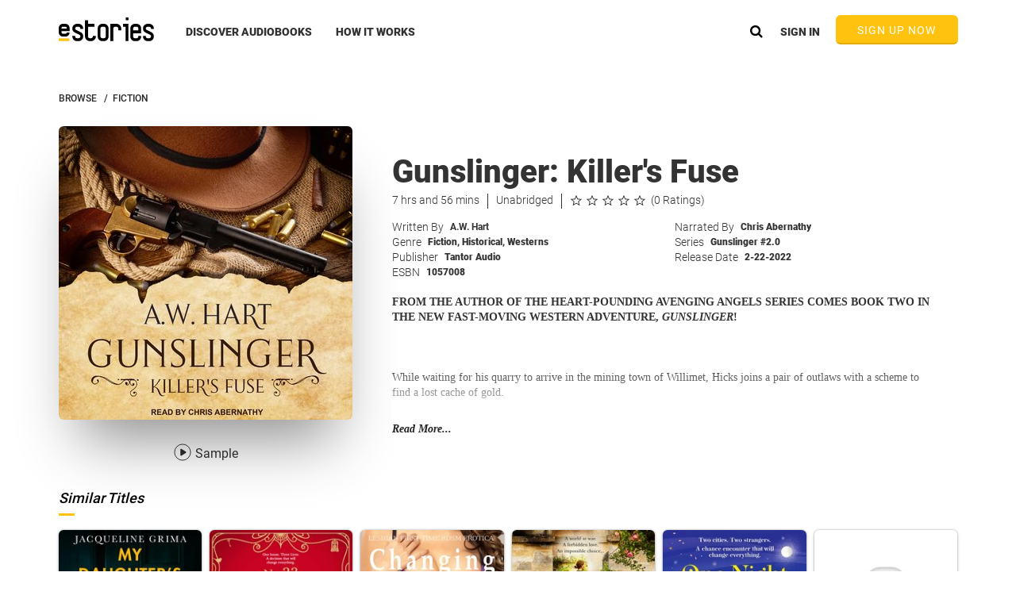

--- FILE ---
content_type: text/html
request_url: https://www.estories.com/search/autocomplete.tmpl.html
body_size: 839
content:
<div id="autocomplete" ng-if="autocompleteCtrl.searchOn" ng-class="autocompleteCtrl.shouldHideResults() && 'inactive'">
    <div class="blackOpacityOverlay search" ng-click="autocompleteCtrl.hideSearchbar();"></div>
    <div class="searchBarFixedWrapper fullWidth">
        <div class="searchBarWrapper">
            <form class="searchForm" ng-submit="autocompleteCtrl.seeSearchResults(textToFind)">
                <div class="searchIconWhite animatedMaximize" ng-click="autocompleteCtrl.seeSearchResults(textToFind)"></div>
                <div class="searchFormWrapper">
                    <input id="searchInput" class="animatedQuickLinks" placeholder="Search for Audiobook Title, Author, Narrator or Publisher"
                           ng-model="textToFind" ng-change="autocompleteCtrl.autocompleteStore(textToFind)"
                           focus-if="autocompleteCtrl.searchOn"/>
                </div>

            </form>
            <div class="closeIconWhite pointer animatedMaximize" ng-click="autocompleteCtrl.hideSearchbar();"></div>

            <div id="autocompleteSearchWrapper">

                <section class="autocompleteAudiobooks autocompleteGridSection"
                         ng-show="autocompleteCtrl.autocompleteResults.audiobookCount">
                    <div class="autocompleteSectionTitle">TITLE</div>
                    <div class="autocompleteTitleUnderline"></div>
                    <div class="autocompleteAudiobookTileWrapper">
                        <a class="autocompleteAudiobookTile" ng-href="{{audiobook | linkToAudiobook }}"
                           ng-repeat="audiobook in autocompleteCtrl.autocompleteResults.audiobookList"
                           ng-click="autocompleteCtrl.tagSearchSelectTitleLlEvent(audiobook);
                           autocompleteCtrl.hideSearchbar()"
                           title="{{audiobook.title}}">
                            <div class="autocompleteAudiobookTileCover"
                                 preload-image="{{audiobook.coverUrl | imageByWidth:200}}"></div>
                        </a>
                    </div>
                    <div class="clear"></div>
                </section>
                <div class="autoCompleteTextualColumnsWrapper">
                    <section class="autocompleteAuthors autocompleteTextualColumn" ng-show="autocompleteCtrl.autocompleteResults.authorCount">
                        <div class="autocompleteSectionTitle">AUTHOR</div>
                        <div class="autocompleteTitleUnderline"></div>

                        <ul ng-show="autocompleteCtrl.autocompleteResults.authorCount">
                            <li ng-repeat="author in autocompleteCtrl.autocompleteResults.authorList">
                                <a ng-href="{{author | linkToAuthor }}"
                                   ng-click="autocompleteCtrl.tagSearchSelectAuthorLlEvent(author);
                                   autocompleteCtrl.hideSearchbar()"
                                   ng-bind-html="author.name | boldMatches:textToFind | htmlReady"></a>
                            </li>
                        </ul>
                    </section>
                    <section class="autocompleteNarrators autocompleteTextualColumn" ng-show="autocompleteCtrl.autocompleteResults.narratorCount">
                        <div class="autocompleteSectionTitle">NARRATOR</div>
                        <div class="autocompleteTitleUnderline"></div>
                        <ul ng-show="autocompleteCtrl.autocompleteResults.narratorCount">
                            <li ng-repeat="narrator in autocompleteCtrl.autocompleteResults.narratorList">
                                <a ng-href="{{narrator | linkToNarrator }}"
                                   ng-click="autocompleteCtrl.tagSearchSelectNarratorLlEvent(narrator);
                                   autocompleteCtrl.hideSearchbar()"
                                   ng-bind-html="narrator.name | boldMatches:textToFind | htmlReady"></a>
                            </li>
                        </ul>
                    </section>
                    <section class="autocompletePublishers autocompleteTextualColumn" ng-show="autocompleteCtrl.autocompleteResults.publisherCount">
                        <div class="autocompleteSectionTitle">PUBLISHER</div>
                        <div class="autocompleteTitleUnderline"></div>
                        <ul ng-show="autocompleteCtrl.autocompleteResults.publisherCount">
                            <li ng-repeat="publisher in autocompleteCtrl.autocompleteResults.publisherList">
                                <a ng-href="{{publisher | linkToPublisher }}"
                                   ng-click="autocompleteCtrl.tagSearchSelectPublisherLlEvent(publisher);
                                   autocompleteCtrl.hideSearchbar()"
                                   ng-bind-html="publisher.name | boldMatches:textToFind | htmlReady"></a>
                            </li>
                        </ul>
                    </section>
                    <div class="clear"></div>
                </div>
            </div>
        </div>
    </div>
</div>


--- FILE ---
content_type: text/html
request_url: https://www.estories.com/home/gdprBanner.tmpl.html
body_size: 447
content:
<div id="gdprBanner" ng-show="privacyCenterCtrl.showPrivacyBanner()">
    <div class="containerFluid">
        <div class="standardCarouselWrapper">
            <div class="pdprColumn">
                The General Data Protection Regulation, (“GDPR”) is in effect as of May 25, 2018. eMusic is commited to
                data protections and has worked diligently to address the GDPR for our users.
                <a href="/privacyCenter" class="underline bold pointer">Click here to view Your
                    Privacy Center</a> to learn more.
                <div class="borderRight">
                </div>
            </div>
            <div class="mobileOnly bannerDivider"></div>
            <div class="pdprColumn">
                We use cookies on this website to assist with navigation and promo. and marketing efforts, and for
                analysis of your use of our products and services. By using the site our agree to our use of cookies.
                <a href="/privacy" class="underline bold pointer">View our Cookie Policy.</a>
            </div>
        </div>
    </div>
    <div class="xOut" ng-click="privacyCenterCtrl.closePrivacyBanner()" role="button" tabindex="0"></div>
</div>

--- FILE ---
content_type: text/html
request_url: https://www.estories.com/player/player.tmpl.html
body_size: 1914
content:
<div class="playerUnshrinkButtonWrapper" ng-show="!playerModel.playerShrunken">
    <div class="playerUnshrinkButton"
         ng-click="playerModel.toggleShrinkPlayer();"></div>
</div>
<div id="player" ng-show="playerModel.currentPlayingLibraryAudiobook != null && playerModel.playerShrunken">
    <div class="innerPlayer standardCarouselWrapper">
        <div class="playerLeftSide">
            <div class="hangingBookmark pointer" ng-if="!playerModel.isSample()"
                 ng-click="playerCtrl.openBookmarksModal();">
                <div class="hangingBookmarkCounter">
                    {{playerCtrl.getTotalBookmarkCount();}}
                </div>
            </div>
            <a ng-href="{{ playerModel.currentPlayingLibraryAudiobook.audiobook | linkToAudiobook }}">
                <div class="playerCover"
                     preload-image="{{playerModel.currentPlayingLibraryAudiobook.audiobook.coverUrl | imageByWidth:100}}"></div>
            </a>
            <div class="playerControlsWrapper">
                <div class="playerControlWrapper playerPreviousControl"
                     ng-mouseover="playerCtrl.handleSwitchControlMouseOver(false)"
                     ng-mouseleave="playerCtrl.handleClearSwitchControlTimeout(false)">
                    <div class="switchControlTypeWrapper"
                         ng-show="playerCtrl.showSwitchControl(false)"
                         ng-click="playerCtrl.handleClearSwitchControlTimeout(false)">
                        <div class="switchControl switchPreviousControlChapter" ng-if="!playerModel.isSample()"
                             ng-click="playerModel.setSeekJumpType('CH')">CH
                        </div>
                        <div class="switchControl switchPreviousControl90"
                             ng-click="playerModel.setSeekJumpType(90)">90
                        </div>
                        <div class="switchControl switchPreviousControl60"
                             ng-click="playerModel.setSeekJumpType(60)">60
                        </div>
                        <div class="switchControl switchPreviousControl30"
                             ng-click="playerModel.setSeekJumpType(30)">30
                        </div>
                    </div>
                    <div class="playerControl subPlayerControl"
                         ng-class="{playerPreviousControl30: playerModel.seekJumpTime == 30,
                                    playerPreviousControl60: playerModel.seekJumpTime == 60,
                                    playerPreviousControl90: playerModel.seekJumpTime == 90,
                                    playerPreviousControlChapter: playerModel.seekJumpTime == 'CH'}"
                         ng-click="playerCtrl.handleClearSwitchControlTimeout(false); playerModel.seekJump();"></div>
                </div>
                <div class="playerControlWrapper playerControl playControl" ng-show="!playerModel.isPlaying"
                     ng-click="playerModel.resumePlaying();"></div>
                <div class="playerControlWrapper playerControl pauseControl" ng-show="playerModel.isPlaying"
                     ng-click="playerModel.pausePlaying();"></div>
                <div class="playerControlWrapper playerNextControl"
                     ng-mouseover="playerCtrl.handleSwitchControlMouseOver(true)"
                     ng-mouseleave="playerCtrl.handleClearSwitchControlTimeout(true)">
                    <div class="switchControlTypeWrapper"
                         ng-show="playerCtrl.showSwitchControl(true)"
                         ng-click="playerCtrl.handleClearSwitchControlTimeout(true)">
                        <div class="switchControl switchNextControlChapter" ng-if="!playerModel.isSample()"
                             ng-click="playerModel.setSeekJumpType('CH')">CH
                        </div>
                        <div class="switchControl switchNextControl90"
                             ng-click="playerModel.setSeekJumpType(90)">90
                        </div>
                        <div class="switchControl switchNextControl60"
                             ng-click="playerModel.setSeekJumpType(60)">60
                        </div>
                        <div class="switchControl switchNextControl30"
                             ng-click="playerModel.setSeekJumpType(30)">30
                        </div>
                    </div>
                    <div class="playerControl subPlayerControl"
                         ng-class="{playerNextControl30: playerModel.seekJumpTime == 30,
                                    playerNextControl60: playerModel.seekJumpTime == 60,
                                    playerNextControl90: playerModel.seekJumpTime == 90,
                                    playerNextControlChapter: playerModel.seekJumpTime == 'CH'}"
                         ng-click="playerCtrl.handleClearSwitchControlTimeout(true); playerModel.seekJump(true)"></div>
                </div>
                <div class="clear"></div>
            </div>
            <div class="clear"></div>
        </div>
        <div class="playerRightSide">
            <div class="playerChapterButtonWrapper">
                <div class="playerChapterListWrapper"
                     ng-class="{ chapterWithParts: playerModel.doesAudiobookHaveParts(playerModel.currentPlayingLibraryAudiobook.audiobook)}"
                     ng-show="playerCtrl.showPlayerChapterList"
                     ng-mouseleave="playerCtrl.showPlayerChapterList = false">
                    <div class="playerChapter"
                         ng-repeat="chapterObj in playerModel.currentPlayingLibraryAudiobook.audiobook.chapterList"
                         ng-class="{active: playerModel.currentPlayingLibraryAudiobook.progress.chapter.id == chapterObj.id}"
                         ng-click="playerModel.skipToTrack(chapterObj); playerCtrl.showPlayerChapterList = false;">
                        <span ng-if="playerModel.doesAudiobookHaveParts(playerModel.currentPlayingLibraryAudiobook.audiobook)">Part {{chapterObj.partNumber}} </span>
                        Chapter {{chapterObj.chapterNumber}}
                    </div>
                </div>
                <div class="playerChapterButton" ng-click="playerCtrl.showPlayerChapterList = true"></div>
            </div>
            <div class="playerMetadataWrapper">
                <div class="playerMetadataTop">
                    <div class="playerAudiobookTitle dotted">
                        <span ng-if="playerModel.currentPlayingLibraryAudiobook != null"
                              class="bold">{{playerModel.currentPlayingLibraryAudiobook.audiobook.title}}
                        </span>
                        <span ng-if="playerModel.currentPlayingLibraryAudiobook !=null">
                            / By {{playerModel.currentPlayingLibraryAudiobook.audiobook.authorList[0].name}}
                        </span>
                    </div>
                    <div class="playerTotalTimeLeft dotted"
                         ng-show="!playerModel.isSample()">
                        {{playerModel.getAudiobookRemainingTime(playerModel.currentPlayingLibraryAudiobook).hours}}
                        hours
                        {{playerModel.getAudiobookRemainingTime(playerModel.currentPlayingLibraryAudiobook).minutes}}
                        mins
                        {{playerModel.getAudiobookRemainingTime(playerModel.currentPlayingLibraryAudiobook).seconds}}
                        secs
                        left
                    </div>
                    <div class="clear"></div>
                </div>
                <div class="playerSliderWrapper">
                    <rzslider rz-slider-model="playerModel.audiobookSlider.value"
                              rz-slider-options="playerModel.audiobookSlider.options"
                              rz-slider-high="playerModel.audiobookSlider.maxValue"></rzslider>
                    <div class="progressBookmark"
                         ng-repeat="bookmarkObj in playerModel.currentPlayingLibraryAudiobook.bookmarkList"
                         ng-if="bookmarkObj.chapter.id == playerModel.currentPlayingLibraryAudiobook.progress.chapter.id"
                         ng-style="playerCtrl.getBookmarkPositionOnSlider(bookmarkObj);">

                        <aside class="bookmarkPanelWrapper">
                            <div class="bookmarkPanel">
                                <div class="bookmarkMicroFlag"></div>
                                <div class="bookmarkPanelHeader">Chapter {{bookmarkObj.chapter.chapterNumber}}
                                    - {{playerCtrl.getShortTime(bookmarkObj.position)}}
                                </div>
                                <div class="bookmarkPanelEdit"
                                     ng-click="playerCtrl.openBookmarkOverlay(bookmarkObj);">
                                    EDIT
                                </div>
                            </div>
                        </aside>
                    </div>
                </div>
                <div class="playerMetadataBottom">
                    <div class="playerChapterCurrentTime">{{playerModel.currentPlayingLibraryAudiobook.currentTime}}
                    </div>
                    <div class="playerCurrentChapter">
                        <span ng-show="!playerModel.isSample()">
                                <span ng-show="!playerModel.doesAudiobookHaveParts(playerModel.currentPlayingLibraryAudiobook.audiobook)">
                                    Chapter {{playerModel.currentPlayingLibraryAudiobook.progress.chapter.chapterNumber}}
                                    of {{playerModel.getChapterCount()}}
                                </span>
                                <span ng-show="playerModel.doesAudiobookHaveParts(playerModel.currentPlayingLibraryAudiobook.audiobook)">
                                    Part {{playerModel.currentPlayingLibraryAudiobook.progress.chapter.partNumber}}:
                                    Chapter {{playerModel.currentPlayingLibraryAudiobook.progress.chapter.chapterNumber}}
                                    of {{playerModel.getNumberOfChaptersInPart(playerModel.currentPlayingLibraryAudiobook.progress.chapter)}}
                                </span>
                            </span>
                    </div>
                    <div class=" playerChapterTimeFromEnd">{{playerModel.getChapterDuration()}}
                    </div>
                    <div class="clear"></div>
                </div>
                <div class="clear"></div>
            </div>
            <div class="playerAddBookmarkWrapper" ng-if="!playerModel.isSample()">
                <div class="playerAddBookmarkOverlay" ng-show="playerCtrl.showPlayerAddBookmarkOverlay">
                    <form>
                        <div class="playerAddBookmarkChapterTitle">Chapter {{playerCtrl.bookmark.chapter.chapterNumber}}
                            - {{playerCtrl.getShortTime(playerCtrl.bookmark.position)}}
                        </div>
                        <div class="playerBookmarkIcon"></div>
                        <div class="clear"></div>
                        <div class="playerAddBookmarkNotation">NOTATION</div>
                        <div class="playerAddBookmarkUnderline"></div>

                        <label class="playerAddYourVoiceHereButton"
                               for="playerBookmarkContent"
                               ng-click="playerCtrl.showBookmarkContent = true"
                               ng-show="!playerCtrl.showBookmarkContent">
                            Add note
                        </label>
                        <textarea id="playerBookmarkContent" maxlength="600"
                                  ng-model="playerCtrl.bookmarkNote"
                                  ng-show="playerCtrl.showBookmarkContent"></textarea>
                        <div class="playerAddBookmarkButtons">
                            <div ng-if="!playerCtrl.editBookmarkMode"
                                 class="playerAddBookmarkButton playerAddBookmarkSaveButton"
                                 ng-click="playerCtrl.saveBookmark();">
                                SAVE
                            </div>
                            <div ng-if="playerCtrl.editBookmarkMode"
                                 class="playerAddBookmarkButton playerAddBookmarkSaveButton"
                                 ng-click="playerCtrl.updateBookmark();">
                                SAVE
                            </div>
                            <div class="playerAddBookmarkButton playerAddBookmarkDiscardButton"
                                 ng-click="playerCtrl.discardBookmark();">
                                DISCARD
                            </div>
                        </div>
                    </form>
                </div>
                <div class="playerCreateBookmarkButton" ng-click="playerCtrl.openBookmarkOverlay();"></div>
            </div>
            <div class="playerVolumeWrapper" ng-mouseover="playerCtrl.setVolumeOnSlider();">
                <div class="playerVolumeOverlay">
                    <div class="playerVolumeTopIcon playerHighVolumeIcon"></div>
                    <div class="playerVolumeSliderWrapper">
                        <rzslider rz-slider-model="playerModel.volumeSlider.value"
                                  rz-slider-options="playerModel.volumeSlider.options"></rzslider>
                    </div>
                    <div class="playerVolumeBottomIcon playerMuteVolumeIcon"
                         ng-click="playerModel.mutePlayer();"></div>
                </div>
                <div class="playerMainVolumeButton"></div>
            </div>
            <div class="playerShrinkButtonWrapper">
                <div class="playerShrinkButton" ng-class="{'shrunkenPlayerToggleButton' : playerModel.playerShrunken }"
                     ng-click="playerModel.toggleShrinkPlayer();"></div>
            </div>
        </div>
        <div class="clear"></div>
    </div>
    <div class="clear"></div>

</div>

--- FILE ---
content_type: text/html
request_url: https://www.estories.com/navbars/discoverMenu.tmpl.html
body_size: 579
content:
<div class="discoverMenu">
    <div class="containerFluid">
        <div class="genericResponsiveWrapper">
            <div class="discoverColumnWrapper">
                <div class="discoverColumn">
                    <div class="discoverHeader">QUICK LINKS</div>
                    <div class="yellowUnderline discoverMenuLine"></div>
                    <ul class="quickLinksList" ng-repeat="linkObj in catalogModel.discoverQuickLinks">
                        <li>
                            <a ng-attr-title="{{linkObj.name}}" ng-href="{{linkObj.url}}"
                               ng-click="navbarCtrl.linkClicked = true">
                                <div class="discoverLink">{{linkObj.name}}</div>
                            </a>
                        </li>
                    </ul>
                </div>
                <div class="discoverColumn">
                    <div class="discoverHeader">POPULAR GENRES</div>
                    <div class="yellowUnderline discoverMenuLine"></div>
                    <ul ng-if="catalogModel.discoverGenresList" class="mostPopularGenreList">
                        <li ng-repeat="genre in catalogModel.discoverGenresList">
                            <a ng-attr-title="{{genre.name}}" ng-href="{{genre.url}}"
                               ng-click="navbarCtrl.linkClicked = true">
                                <div class="discoverLink">{{genre.name}}</div>
                            </a>
                        </li>
                    </ul>
                </div>
                <div class="discoverColumn" style="padding: 0; width: 100%;" ng-if="!catalogModel.dailyDeal.audiobook">
                    <div class="discoverDailyDealWrapper mobileAppsImageWrapper">
                        <a href="/apps">
                            <div class="mobileAppsImage"></div>
                        </a>
                    </div>
                </div>
                <div class="discoverColumn" ng-if="catalogModel.dailyDeal.audiobook">
                    <div class="discoverHeader">DAILY DEAL</div>
                    <div class="yellowUnderline discoverMenuLine"></div>
                    <div class="discoverDailyDealWrapper">
                        <div class="discoverRibbon">
                            <div class="discoverRibbonCopy verticalCenterWithHeight"
                                 ng-bind-html="accountModel.getMyPrice(catalogModel.dailyDeal.audiobook, true, AccountModel.hasSubscription()) | htmlReady"></div>
                        </div>
                        <a ng-attr-title="{{catalogModel.dailyDeal.audiobook.title}}" class="fullWidth pointer"
                           ng-href="{{catalogModel.dailyDeal.audiobook | linkToAudiobook : true}}"
                           preload-image="{{catalogModel.dailyDeal.audiobook.coverUrl | imageByWidth:260}}">
                        </a>
                    </div>
                </div>
            </div>
        </div>
    </div>
</div>

--- FILE ---
content_type: text/html
request_url: https://www.estories.com/navbars/discoverMenuMobile.tmpl.html
body_size: 295
content:
    <div class="discoverColumn">
        <div class="discoverColumnHeaderWrapper">

            <div class="discoverHeader">QUICK LINKS</div>
            <div class="yellowUnderline discoverMenuLine"></div>

        </div>
        <ul class="quickLinksList" ng-if="catalogModel.discoverQuickLinks">
            <li ng-repeat="linkObj in catalogModel.discoverQuickLinks">
                <a ng-attr-title="{{linkObj.name}}" ng-href="{{linkObj.url}}">
                    <div class="discoverLink">{{linkObj.name}}</div>
                </a>
            </li>
            <li ng-if="catalogModel.dailyDeal.audiobook">
                <a title="Daily Deal" ng-href="/dailydeal">
                    <div class="discoverLink">Daily Deal</div>
                </a>
            </li>
        </ul>
    </div>
    <div class="discoverColumn" style="clear: both; clear: both; top: 12px; position: relative;">
        <div class="discoverColumnHeaderWrapper">

            <div class="discoverHeader">MOST POPULAR GENRES</div>
            <div class="yellowUnderline discoverMenuLine"></div>

        </div>
        <ul ng-if="catalogModel.discoverGenresList" class="mostPopularGenreList">
            <li ng-repeat="genre in catalogModel.discoverGenresList">
                <a ng-attr-title="{{genre.name}}" ng-href="{{genre.url}}">
                    <div class="discoverLink">{{genre.name}}</div>
                </a>
            </li>
        </ul>
    </div>


--- FILE ---
content_type: text/html
request_url: https://www.estories.com/components/templates/carousels/12-grid-carousel/grid-12-carousel.tmpl.html
body_size: 659
content:
<div class="containerFluid desktopAndTabletOnly">
    <div class="standardCarouselWrapper">
        <ul class="carouselImages GRID12">
            <li class="gridCarouselPanel">
                <carousel-grid-item ng-repeat="book in carouselTwelveCtrl.pagination.getPanelData() track by $index"
                                    item="carouselTwelveCtrl.getAudiobookObj(book)"
                                    class="carouselImageWrap pointer">
                </carousel-grid-item>
            </li>
        </ul>
        <div class="rn-carousel-controls standardGridCarouselControlsWrapper"
             ng-if="carouselTwelveCtrl.currentState !== 'eStories.navbars.freemium' && carouselTwelveCtrl.pagination.getNumberOfPages() > 1">
            <span class="rn-carousel-control-prev standardGridCarouselPrevious standardGridCarouselControl"
                  ng-click="carouselTwelveCtrl.pagination.previousPage()">
            </span>
            <div class="pageDotsContainer">
                <div class="standardGridCarouselDots"
                     ng-repeat="dot in carouselTwelveCtrl.pagination.getNumberOfPagesArray() track by $index"
                     ng-class="{active: carouselTwelveCtrl.pagination.getCurrentPageIndex() === $index}"
                     ng-click="carouselTwelveCtrl.pagination.setPage($index)">
                </div>
            </div>
            <span class="rn-carousel-control-next standardGridCarouselNext standardGridCarouselControl"
                  ng-click="carouselTwelveCtrl.pagination.nextPage()">
            </span>
        </div>
    </div>
    <div class="seeAllUnderCarousel" ng-if="carouselTwelveCtrl.currentState == 'eStories.navbars.freemium'">
        <a ng-href="section/{{carouselTwelveCtrl.section.name | lowercase}}">
            <div class="freemiumSignUpButton" style="margin: 0 auto;" ng-click="freemiumCtrl.signUpOrConfirmTrial()">
                <div class="buttonText">SEE ALL
                    {{carouselTwelveCtrl.section.title.en == 'New York Times Bestsellers' ?
                    'NYT_BESTSELLERS' : carouselTwelveCtrl.section.title.en | uppercase}}
                </div>
            </div>
        </a>
    </div>
</div>
<div class="mobileOnly standardGridCarouselMobile">
    <div style="white-space: nowrap; overflow-y: hidden;">
        <carousel-grid-item ng-repeat="book in carouselTwelveCtrl.pagination.sectionItemList track by $index"
                            item="carouselTwelveCtrl.getAudiobookObj(book)"
                            class="carouselImageWrap pointer">
        </carousel-grid-item>
    </div>
</div>

--- FILE ---
content_type: text/css
request_url: https://www.estories.com/assets/css/freemium.css?v=24.6.2359.d645eee
body_size: 3037
content:
#freemium {
    font-family: Roboto, sans-serif;
    min-height: 1950px;
}

.seeAllPlansBtn.freemiumSignUpButton {
    background-color: #054760;
}

.seeAllPlansBtn.freemiumSignUpButton:hover {
    background-color: #07678b;
}

.seeAllPlansBtn.freemiumSignUpButton > .buttonText {
    color: white;
}

.activeTabTitle {
    color: black;
}

.bottomMostSection * li {
    line-height: 1.63;
    list-style-type: disc;
    list-style-position: inside;
}

.bottomSection {
    padding: 2% 0;
}

#freemium * .GRID, .carouselWrapper {
    padding-top: 0;
}


.under600 {
    display: none;
}

.topHalfContainer {
    position: absolute;
    top: 0;
    left: 0;
    right: 0;
    margin: 158px auto 0 auto;
    width: 90%;
    max-width: 1077px;
}

.uploadCtaIcon {
    background: url(../img/freemium/uploadIcon.png) no-repeat center;
    background-size: contain;
    width: 22px;
    height: 18px;
    display: inline-block;
}

.topLeftContainer {
    float: left;
    width: 50%;
    margin-top: 28px;
    color: white;
}

.bmLeftContainer {
    position: relative;
    z-index: 1;
}

.bmRightContainer {
    position: relative;
    max-width: 700px;
    width: 100%;
    float: right;
    margin: 0 50px 0 0;
    z-index: 2;
}

.rightColPara {
    float: right;
    width: 50%;
    margin-bottom: 29px;
}

.leftColPara {
    float: left;
    width: 50%;
}

.colParaHeader {
    font-size: 28px;
    font-weight: 800;
    line-height: 2;
}

.bmRightContainer > .headerText {
    text-align: center;
    margin-bottom: 10px;
}

.bmButtonsContainer {
    clear: both;
}

#freemium * .seeAllUnderCarousel {
    margin: 40px 0;
}

.topRightImage {
    background: url(../img/freemium/devices@2x.png) top center no-repeat;
    background-size: contain;
    width: 667px;
    height: 331px;

}

.freemiumHeader {
    background: url(../img/freemium/freemiumbg.png) top center no-repeat;
    width: 100%;
    height: 480px;
    background-size: cover;
    z-index: -1;

}

.topRightContainer {
    float: right;
    width: 50%;
}

.headerText {
    font-size: 48px;
}

.sectionLineBreak {
    width: 92%;
    height: 1px;
    background-color: #262626;
    clear: both;
    margin: 0 auto;
}

.centerAlign {
    margin: 0 auto;
    text-align: center;
}

.middleText {
    margin-top: 30px;
    margin-bottom: 24px;
    font-size: 20px;

}

.verticalCenter {
    display: -webkit-box;
    display: -ms-flexbox;
    display: flex;
    -webkit-box-align: center;
    -ms-flex-align: center;
    align-items: center;
}

.headerDescription {
    font-size: 18px;
    line-height: 1.33;
    letter-spacing: 0.2px;
    margin: 10px 115px 20px 0;
    padding: 0 0 0 0;
}

.last.headerDescription {
    padding: 0 36px 0 0;
}

.verticalYellowDivider {
    height: 24px;
    width: 3px;
    margin: 0 24px;
    background-color: #ffc20e;
    float: left;
}

.browseSectionTypesRow {
    position: relative;
    width: 100%;
    font-size: 20px;
    text-align: center;
    margin: 37px 0;
    color: #BDBDBD;
}

.yellowLeftSide {
    border-right: 3px #ffc20e solid;
    display: inline-block;
    padding: 0 18px;
}

.browseSectionTypesRow .yellowLeftSide:last-child {
    border-right: none;
}

.middleImage {
    background: url(../img/freemium/group-20@2x.png) top center no-repeat;
    background-size: cover;
    height: 486px;
    width: 730px;
}

.bottomMostSection {
    position: relative;
    background: #f1f1f1;
    padding-top: 70px;
}

.middleSection {
    position: relative;
    top: 0;
    left: 0;
    margin: auto;
    width: 100%;
    background-color: #f1f1f1;
}

.middleLeftContainer {
    float: left;
    margin-top: 26px;
    position: absolute;
}

.middleRightContainer {
    width: 433px;
    float: right;
    margin: 172px 10% 172px 0;
    z-index: 1;
    position: relative;
}

.beardListeningImage {
    background: url(../img/freemium/beardListening.png) top center no-repeat;
    background-size: cover;
    height: 476px;
    width: 730px;
}

.bottomSection {
    position: relative;
    top: 0;
    left: 0;
    right: 0;
    padding: 3% 16% 0%;
    display: -webkit-box;
    display: -ms-flexbox;
    display: flex;
    -webkit-box-align: center;
    -ms-flex-align: center;
    align-items: center;
}

.bottomRightContainer {
    float: right;
}

.bottomRightImage {
    background: url(../img/freemium/phoneDetails.png) top center no-repeat;
    background-size: contain;
    width: 419px;
    height: 448px;
    float: right;
}

.bottomLeftContainer {
    float: left;
    width: 50%;
}

.freemiumSignUpButton {
    background-color: #ffc20e;
    width: 250px;
    padding: 10px 0;
    cursor: pointer;
    box-shadow: 0px 2px 6px #b6b6b6;
    text-transform: uppercase;
}

.freemiumHeader * .freemiumSignUpButton {
    box-shadow: none;
    border-radius: 2px;

}

.freemiumSignUpButton:hover {
    background-color: #ffd54f;
}

.freemiumSignUpButton > .buttonText {
    color: #262626;
    text-align: center;
    letter-spacing: 0.3px;
    font-size: 14px;
    font-weight: 800;
}

.topHeader {
    font-family: Georgia, serif;
    font-size: 26px;
    margin-bottom: 2px;
}

.middleSection * .headerText.topHeader.italic {
    font-size: 26px;
}

.booksRow {
    background: url(../img/freemium/book-grid@2x.png) top center no-repeat;
    height: 370px;
    background-size: contain;
    margin: 0 0 20px 0;
    width: 100%;
}

.topHalfContainer > .yellowUnderline {
    display: none;
}

.browseFreeAudiobooks {
    display: none;
}

#freemium * .standardCarouselWrapper {
    overflow: visible;
}

.bmButtonLeft {
    width: 50%;
    float: left;
}

.bmButtonRight {
    width: 50%;
    float: right;
}


@media (max-width: 1292px) {
    .topRightImage {
        width: 600px;
        height: 315px;
    }

    .middleImage {
        height: 434px;
        width: 648px;
    }

    .booksRow {
        background: url(../img/freemium/book-grid@2x.png) top center no-repeat;
        background-size: contain;
        height: 325px;
        margin: 0 auto;
        margin-bottom: 25px;
    }

    .topHalfContainer {
        width: 78%;

    }
}

@media (max-width: 1245px) {
    .topLeftContainer {
        margin-top: 0;
    }

}

@media (max-width: 1200px) {

    .topRightImage {
        width: 535px;
        height: 310px;
    }

    .topLeftContainer {
        margin-top: 0;
    }
    .middleLeftContainer {
        position: absolute;
        float: left;
        margin: 0;

    }

    .middleRightContainer {
        margin: 130px 5%;
    }

    .browseSectionTypesRow {
        font-size: 16px;

    }

    .bottomSection > .topRightContainer {
        width: 40%;
    }

}

@media (max-width: 1180px) {

    .beardListeningImage {
        background: url(../img/freemium/beardListening.png) top center no-repeat;

    }
}

@media (max-width: 1135px) {

    .beardListeningImage {
        background: url(../img/freemium/beardListening.png) top center no-repeat;
        background-size: cover;
        height: 354px;
        width: 535px;
    }

    .descriptionCol * li {
        font-size: 14px;
    }

    .bmRightContainer > .headerText {
        max-width: 100%;
        margin-bottom: 15px;
    }

    .topHalfContainer {
        margin-top: 85px;
    }

    .middleText {
        margin-top: 20px;
        margin-bottom: 24px;
        font-size: 14px;
    }

    .headerText.bold {
        font-size: 26px;

    }

    .colParaHeader {
        font-size: 18px;
    }

    .headerDescription {
        font-size: 14px;
    }

    .topHeader {
        font-size: 18px;
    }

    .topLeftContainer {
        margin-top: 30px;
    }

    .sectionLineBreak.top {
        margin-top: 320px;
    }
}

@media (max-width: 1278px) {
    .topRightContainer.bottom {
        width: 50%;
    }

}


@media (max-width: 1136px) {

    .headerText {
        max-width: 386px;
    }

    .middleSection * .headerText.topHeader.italic {
        font-size: 22px;
    }
}

@media (max-width: 1112px) {
    .browseSectionTypesRow {
        font-size: 14px;
    }

    .verticalYellowDivider {
        height: 19px;
        width: 2px;
        margin: 0 15px;
    }

}

@media (max-width: 1080px) {

    .bottomMostSection {
        padding-top: 37px;
    }

    .bmRightContainer {
        position: relative;
        float: none;
        margin: 0 auto;
        padding: 0 50px;
    }

    .middleImage {
        height: 352px;
        width: 518px;
    }

    .middleRightContainer {
        margin: 0 auto;
        float: right;
        margin-bottom: 100px;
        margin-top: 75px;
        margin-right: 10%;
    }

    #freemium {
        font-family: Roboto, sans-serif;
        min-height: 1500px;
    }

    .bottomRightImage {
        background-size: contain;
        width: 100%;
        height: 270px;
    }

    .bottomSection {
        width: 100%;
    }

    .topRightContainer.bottom {
        margin-bottom: 0;
        margin-top: 0;
    }

}

@media (max-width: 970px) {
    /*start*/

    .bmButtonRight {
        width: 50%;
        text-align: center;
        float: left;
    }

    .bmButtonLeft {
        width: 50%;
        text-align: center;
        float: left;
    }

    .insideTableCentered {
        display: inline-block;
        float: none;
    }

    .bmButtonsContainer {
        width: 100%;
        overflow: hidden;
        margin-top: 24px;
    }

    .columnsWrapper {
        overflow: hidden;
        width: 100%;
    }

    .colAndHeader {
        width: auto;
        float: none;
        text-align: left;
        display: inline-block;
    }

    .leftColPara {
        text-align: center;
    }

    .rightColPara {
        text-align: center;
    }

    /*end*/


    .middleImage {
        background: url(../img/freemium/books-cloud@2x.png) top center no-repeat;
        background-size: cover;
        height: 330px;
        width: 368px;
    }


    .topRightImage {
        background: url(../img/freemium/group-19@2x.png) top center no-repeat;
        background-size: contain;
        width: 419px;
        height: 285px;
        position: absolute;
        -webkit-transform: translateY(-50%);
        transform: translateY(-50%);
        right: -105px;
    }

    .freemiumHeader {
        padding: 0 10%;
        height: 384px;
    }

    .beardListeningImage {
        width: 100%;
        background-size: cover;
    }
}

@media (max-width: 995px) {

    .headerDescription {
        max-width: 340px;
    }
}

@media (max-width: 670px) {

    .browseSectionTypesRow {
        display: none;
    }

    .under600 {
        display: block;
    }

    .bmButtonLeft {
        width: 100%;
    }

    .bmButtonRight {
        width: 100%;
        float: left;
    }

    .descriptionCol {
        float: none;
        width: 100%;
        padding: 0;
        clear: both;
    }

    .rightColPara {
        margin-top: 30px;
        margin-bottom: 0;
    }

    .bmButtonsContainer {
        margin-top: 15px;
    }

    .hideUnder600 {
        display: none;
    }

    .browseSectionTypesRow {
        display: none;
    }

    .bmButtonsContainer * .freemiumSignUpButton.floatRight
    {
        float: none;
    }

    .bmButtonsContainer * .freemiumSignUpButton.floatLeft
    {
        float: none;
    }

    .bmButtonsContainer > .freemiumSignUpButton {
        float: none;
    }

    .browseFreeAudiobooks {
        display: block;
        text-align: center;
        margin: 20px 0 21px;
    }

    .topHalfContainer > .yellowUnderline {
        display: block;
    }

}

@media (max-width: 900px) {
    .browseSectionTypesRow {
        font-size: 14px;
    }

    .verticalYellowDivider {
        height: 19px;
        width: 2px;
        margin: 0 10px;
    }

    .middleSection {
    }
}

@media (max-width: 877px) {
    .middleRightContainer {
        width: 340px;
        z-index: 1;
        position: relative;
    }
}

@media (max-width: 690px) {

    .middleSection {
        display: -webkit-box;
        display: -ms-flexbox;
        display: flex;
        -webkit-box-orient: vertical;
        -webkit-box-direction: reverse;
        -ms-flex-direction: column-reverse;
        flex-direction: column-reverse;
        overflow: hidden;
    }

    .middleLeftContainer {
        margin-top: -100px;
        width: 100%;
        position: relative;
        margin-bottom: 0;
        z-index: 1;
        float: none;
    }

    .middleImage {
        width: 100%;
        height: 280px;
        background: url(../img/freemium/books-fade-copy.png) bottom center no-repeat;
    }

    .middleRightContainer {
        margin: 0 auto;
        float: none;
        margin-bottom: 50px;
        margin-top: 60px;
        z-index: 2;
        text-align: center;
    }
}

@media (max-width: 800px) {
    .middleSection * .headerText {
        max-width: 100%;

    }

    .middleSection * .freemiumSignUpButton {
        margin: 0 auto;
    }

    .freemiumHeader {
        height: 430px;
    }

    .freemiumHeader * .headerDescription {
        max-width: 100% !important;
    }

    .freemiumHeader * .headerText {
        max-width: 100% !important;
    }

    .freemiumHeader * .freemiumSignUpButton {
        margin: 0 auto;
    }

    .headerDescription {
        margin: 10px 0 20px 0;
        font-size: 14px;
    }

    .verticalYellowDivider {
        height: 15px;
        width: 2px;
        margin: 0 15px;
    }

    .bottomSection {
        display: -webkit-box;
        display: -ms-flexbox;
        display: flex;
        padding: 30px 16% 30px;
        -webkit-box-orient: vertical;
        -webkit-box-direction: reverse;
        -ms-flex-direction: column-reverse;
        flex-direction: column-reverse;
    }

    .bottomLeftContainer {
        float: none;
        width: 100%;
    }

    .bottomLeftContainer * {
        text-align: center;
    }

    .bottomSection * .headerText.bold {
        max-width: 100%;
    }

    .bottomSection * .headerDescription.last {
        max-width: 100%;
        padding: 0 0 20px 0;
    }

    .bottomSection * .freemiumSignUpButton {

        margin: 0 auto;
    }

    .topRIghtContainer .bottom {
        width:100%;
        float: none;
    }

}

@media (max-width: 720px) {

    .topHalfContainer > .yellowUnderline {
        display: block;
        width: 108px;
        background-color: #ffc20e;
        height: 3px;
        display: block;
        margin: 0 auto;
    }

    .freemiumSignUpButton {
        margin: 0 auto;
    }

    .bottomSection {
        width: 100%;
    }

    .bottomLeftContainer {
        float: left;
        width: 100%;
        margin: 0 auto;
        text-align: center;
    }

    .topRightContainer.bottom {
        float: none;
        margin: 0 auto;
        width: 100%;
    }

    .last.headerDescription {
        max-width: 350px;
        margin: 0 auto;
        padding: 10px 0 20px 0;
    }

    .topLeftContainer {
        padding: 0 25px 0 0;
    }
}

@media (max-width: 690px) {

    #freemium * .standardCarouselWrapper.verticalCenter {
        display: -webkit-box;
        display: -ms-flexbox;
        display: flex;
        -webkit-box-orient: vertical;
        -webkit-box-direction: reverse;
        -ms-flex-direction: column-reverse;
        flex-direction: column-reverse;
    }

    .topRightImage {
        display: block;
        background: url(../img/freemium/phone@2x.png) top center no-repeat;
        background-size: contain;
        width: 100%;
        margin: 0;
        right: 0;
        height: 215px;
        position: absolute;
        top: 92px;
    }

    .topRightContainer {
        float: none;
    }

    .topRightImage {
        height: 187px;

    }

    .topLeftContainer {
        padding: 0;
        margin: 0 0 40px 0;
        width: 100%;
        float: none;
        width: 100%;
        text-align: center;
        max-width: 365px;
    }

    .middleRightContainer {
        float: none;
        margin-bottom: 0;
        margin-top: 0;
        clear: left;
        margin: 0 auto;
        text-align: center;
    }

    .middleRightContainer {
        margin-bottom: 100px;
        margin-top: 60px;

    }
}

@media (max-width: 425px) {

    .beardListeningImage {
        height: 200px;
    }

    .topHalfContainer {
        margin-top: 74px;
    }

    .topRightImage {
        display: block;
        background: url(../img/freemium/phone@2x.png) top center no-repeat;
        background-size: contain;
        width: 100%;
    }

    .topRightContainer {
        float: none;
        margin-bottom: 0;
    }

    .topLeftContainer {
        float: right;
        width: 100%;
        margin-top: 70%;
    }

    .headerText {
        text-align: center;
        font-size: 20px;
    }

    .headerDescription {
        text-align: center;
        text-align: center;
        margin: 0 auto;
        padding: 0;
        width: 100%;
        font-size: 14px;
        margin-bottom: 27px;

    }

    .headerText.bold {
        margin-top: 25px;
    }

    .freemiumSignUpButton {
        margin: 0 auto;
    }

    .sectionLineBreak {
        width: 100%;

    }

    .browseSectionTypesRow {
        font-size: 13px;
        width: 100%;
    }


    .middleRightContainer {
        margin: 0 auto;
        margin-top: 30px;
        width: 78%;
        float: none;
    }

    .bottomRightImage {
        background-size: contain;
        width: 100%;
        min-width: 230px;
    }

    .topLeftContainer  .headerText.bold {
        margin: 0 auto;
        margin-bottom: 15px;
        max-width: 230px;
    }

    .middleText {
        line-height: 1.43;
        letter-spacing: 0.2px;
    }

    .topHalfContainer > .yellowUnderline {
        width: 108px;
        background-color: #ffc20e;
        height: 3px;
        display: block;
        margin: 0 auto;
    }

    .bottomSection {
        width: 100%;
    }

    .last.headerDescription {
        padding: 0 10%;
    }

    .sectionLineBreak.bottom {
        width: 78%;
    }

    .freemiumSignUpButton {
        width: 200px;
        font-size: 14px;
        padding: 9px 0;
    }

    .freemiumSignUpButton > .buttonText {
        font-size: 14px;
    }

    .headerText {
        font-size: 14px;
        margin-bottom: 10px;
    }

    .headerText.bold {
        font-size: 28px;
    }

    .sectionLineBreak {
        width: 78%;
    }

    .sectionLineBreak.bottom {
        width: 78%;
        margin-top: 0;
    }

    .last.headerDescription {
        padding: 0 0 20px 0;
    }
}

@media (max-width: 400px) {
    .middleImage {
        background: url(../img/freemium/books-fade-copy.png) bottom center no-repeat;
    }
}


--- FILE ---
content_type: image/svg+xml
request_url: https://www.estories.com/assets/img/navbar/ic-down-arrow-blk.svg
body_size: 97
content:
<svg xmlns="http://www.w3.org/2000/svg" width="24" height="24" viewBox="0 0 24 24">
    <g fill="none" fill-rule="evenodd">
        <path d="M0 24h24V0H0z"/>
        <path fill="#262626" d="M8.508 8.94L7.19 10.258l4.812 4.812 4.813-4.812-1.318-1.318-3.495 3.495L8.508 8.94z"/>
    </g>
</svg>


--- FILE ---
content_type: image/svg+xml
request_url: https://www.estories.com/assets/img/footer/twitter.svg
body_size: 942
content:
<?xml version="1.0" encoding="UTF-8" standalone="no"?>
<svg width="30px" height="26px" viewBox="0 0 30 26" version="1.1" xmlns="http://www.w3.org/2000/svg" xmlns:xlink="http://www.w3.org/1999/xlink">
    <!-- Generator: sketchtool 41.2 (35397) - http://www.bohemiancoding.com/sketch -->
    <title>68814402-DE6F-4420-B779-FE880F56CEF4</title>
    <desc>Created with sketchtool.</desc>
    <defs></defs>
    <g id="Page-1" stroke="none" stroke-width="1" fill="none" fill-rule="evenodd">
        <g id="End-Cap-Mock-Up" transform="translate(-673.000000, -797.000000)" fill="#FFFFFF">
            <g id="Group-17" transform="translate(0.000000, 544.000000)">
                <path d="M703,256.459552 C701.897693,256.961538 700.710865,257.301011 699.465927,257.452691 C700.737278,256.672625 701.712802,255.435717 702.17239,253.962261 C700.982039,254.684543 699.666667,255.210004 698.26149,255.491694 C697.141574,254.265619 695.54094,253.5 693.769502,253.5 C690.372777,253.5 687.61701,256.32593 687.61701,259.810943 C687.61701,260.305706 687.669836,260.786024 687.775489,261.248285 C682.660151,260.984651 678.125902,258.47472 675.088396,254.65204 C674.558373,255.587396 674.255503,256.672625 674.255503,257.828277 C674.255503,260.016793 675.341962,261.948899 676.993661,263.081076 C675.986441,263.050379 675.03557,262.763272 674.204437,262.293788 L674.204437,262.371434 C674.204437,265.4303 676.32629,267.981762 679.143687,268.559588 C678.627751,268.707656 678.083641,268.78169 677.521923,268.78169 C677.125726,268.78169 676.738334,268.74377 676.363268,268.669736 C677.146857,271.176056 679.418384,273.001625 682.11252,273.050379 C680.006515,274.744131 677.351118,275.753521 674.468568,275.753521 C673.972002,275.753521 673.480718,275.72463 673,275.666847 C675.724071,277.454496 678.960556,278.5 682.43476,278.5 C693.757176,278.5 699.946646,268.884615 699.946646,260.544059 C699.946646,260.269592 699.941363,259.995125 699.930798,259.726074 C701.133474,258.835861 702.177672,257.725352 703,256.459552" id="Twitter-Copy"></path>
            </g>
        </g>
    </g>
</svg>

--- FILE ---
content_type: image/svg+xml
request_url: https://www.estories.com/assets/img/player/ic-player-chapter-drk.svg
body_size: 695
content:
<?xml version="1.0" encoding="UTF-8" standalone="no"?>
<svg width="24px" height="24px" viewBox="0 0 24 24" version="1.1" xmlns="http://www.w3.org/2000/svg" xmlns:xlink="http://www.w3.org/1999/xlink">
    <!-- Generator: sketchtool 3.8.2 (29753) - http://www.bohemiancoding.com/sketch -->
    <title>FF4C7033-4814-4B21-B512-5A4462908B7C</title>
    <desc>Created with sketchtool.</desc>
    <defs></defs>
    <g id="0.-UI-Elements" stroke="none" stroke-width="1" fill="none" fill-rule="evenodd">
        <g id="UI-Elements-By-Page" transform="translate(-1288.000000, -1186.000000)">
            <g id="ic_player_chapter_drk" transform="translate(1288.000000, 1186.000000)">
                <rect x="0" y="0" width="24" height="24"></rect>
                <path d="M6.20192308,10.7692308 C5.53685897,10.7692308 5,11.3017949 5,11.9615385 C5,12.6212821 5.53685897,13.1538462 6.20192308,13.1538462 C6.86698718,13.1538462 7.40384615,12.6212821 7.40384615,11.9615385 C7.40384615,11.3017949 6.86698718,10.7692308 6.20192308,10.7692308 L6.20192308,10.7692308 Z M6.20192308,6 C5.53685897,6 5,6.5325641 5,7.19230769 C5,7.85205128 5.53685897,8.38461538 6.20192308,8.38461538 C6.86698718,8.38461538 7.40384615,7.85205128 7.40384615,7.19230769 C7.40384615,6.5325641 6.86698718,6 6.20192308,6 L6.20192308,6 Z M6.20192308,15.6735897 C5.60897436,15.6735897 5.13621795,16.1505128 5.13621795,16.7307692 C5.13621795,17.3110256 5.61698718,17.7879487 6.20192308,17.7879487 C6.78685897,17.7879487 7.26762821,17.3110256 7.26762821,16.7307692 C7.26762821,16.1505128 6.79487179,15.6735897 6.20192308,15.6735897 L6.20192308,15.6735897 Z M8.60576923,17.525641 L19.8237179,17.525641 L19.8237179,15.9358974 L8.60576923,15.9358974 L8.60576923,17.525641 L8.60576923,17.525641 Z M8.60576923,12.7564103 L19.8237179,12.7564103 L19.8237179,11.1666667 L8.60576923,11.1666667 L8.60576923,12.7564103 L8.60576923,12.7564103 Z M8.60576923,6.3974359 L8.60576923,7.98717949 L19.8237179,7.98717949 L19.8237179,6.3974359 L8.60576923,6.3974359 L8.60576923,6.3974359 Z" id="Shape-Copy" fill="#054760"></path>
            </g>
        </g>
    </g>
</svg>

--- FILE ---
content_type: image/svg+xml
request_url: https://www.estories.com/assets/img/home/howItWorks/sect-3-phones-and-app.svg
body_size: 355722
content:
<?xml version="1.0" encoding="UTF-8" standalone="no"?>
<svg width="320px" height="326px" viewBox="0 0 320 326" version="1.1" xmlns="http://www.w3.org/2000/svg" xmlns:xlink="http://www.w3.org/1999/xlink">
    <!-- Generator: sketchtool 3.8.3 (29802) - http://www.bohemiancoding.com/sketch -->
    <title>832685C2-20CF-490A-A4C0-EE9C00A5494B</title>
    <desc>Created with sketchtool.</desc>
    <defs></defs>
    <g id="How-it-Works" stroke="none" stroke-width="1" fill="none" fill-rule="evenodd">
        <g id="How-It-Works-S-/-Mobile-Small-(-&gt;320px)-" transform="translate(0.000000, -1014.000000)">
            <image id="sect3-phones-and-app" x="0" y="1014" width="320" height="326" xlink:href="[data-uri]"></image>
        </g>
    </g>
</svg>

--- FILE ---
content_type: image/svg+xml
request_url: https://www.estories.com/assets/img/navbar/ic-up-arrow-blk.svg
body_size: 99
content:
<svg xmlns="http://www.w3.org/2000/svg" width="24" height="24" viewBox="0 0 24 24">
    <g fill="none" fill-rule="evenodd">
        <path d="M0 0h24v24H0z"/>
        <path fill="#262626" d="M8.508 15.06L7.19 13.742l4.812-4.812 4.813 4.812-1.318 1.318-3.495-3.495-3.494 3.495z"/>
    </g>
</svg>


--- FILE ---
content_type: image/svg+xml
request_url: https://www.estories.com/assets/img/navbar/search-glass.svg
body_size: 1023
content:
<?xml version="1.0" encoding="UTF-8" standalone="no"?>
<svg width="17px" height="18px" viewBox="0 0 17 18" version="1.1" xmlns="http://www.w3.org/2000/svg" xmlns:xlink="http://www.w3.org/1999/xlink">
    <!-- Generator: sketchtool 3.6.1 (26313) - http://www.bohemiancoding.com/sketch -->
    <title> copy</title>
    <desc>Created with sketchtool.</desc>
    <defs></defs>
    <g id="Break-Points" stroke="none" stroke-width="1" fill="none" fill-rule="evenodd">
        <g id="Desktop-(-&gt;1170px)" transform="translate(-993.000000, -100.000000)" fill="#000000">
            <g id="Header-/-Not-Logged-In" transform="translate(-25.000000, 44.000000)">
                <path d="M1029.47959,63.9846939 C1029.47959,62.7556805 1029.0428,61.7043916 1028.1692,60.8307956 C1027.29561,59.9571996 1026.24432,59.5204082 1025.01531,59.5204082 C1023.78629,59.5204082 1022.735,59.9571996 1021.86141,60.8307956 C1020.98781,61.7043916 1020.55102,62.7556805 1020.55102,63.9846939 C1020.55102,65.2137073 1020.98781,66.2649962 1021.86141,67.1385922 C1022.735,68.0121881 1023.78629,68.4489796 1025.01531,68.4489796 C1026.24432,68.4489796 1027.29561,68.0121881 1028.1692,67.1385922 C1029.0428,66.2649962 1029.47959,65.2137073 1029.47959,63.9846939 L1029.47959,63.9846939 Z M1034.58163,72.2755102 C1034.58163,72.6209626 1034.45541,72.9199073 1034.20297,73.1723533 C1033.95052,73.4247993 1033.65157,73.5510204 1033.30612,73.5510204 C1032.94738,73.5510204 1032.64844,73.4247993 1032.40928,73.1723533 L1028.99131,69.7643495 C1027.80216,70.5881206 1026.47684,71 1025.01531,71 C1024.06531,71 1023.15685,70.8156508 1022.2899,70.4469467 C1021.42295,70.0782427 1020.67559,69.5800015 1020.04779,68.9522082 C1019.42,68.3244149 1018.92176,67.5770531 1018.55305,66.7101004 C1018.18435,65.8431478 1018,64.934688 1018,63.9846939 C1018,63.0346998 1018.18435,62.12624 1018.55305,61.2592873 C1018.92176,60.3923346 1019.42,59.6449728 1020.04779,59.0171795 C1020.67559,58.3893862 1021.42295,57.891145 1022.2899,57.522441 C1023.15685,57.153737 1024.06531,56.9693878 1025.01531,56.9693878 C1025.9653,56.9693878 1026.87376,57.153737 1027.74071,57.522441 C1028.60767,57.891145 1029.35503,58.3893862 1029.98282,59.0171795 C1030.61061,59.6449728 1031.10885,60.3923346 1031.47756,61.2592873 C1031.84626,62.12624 1032.03061,63.0346998 1032.03061,63.9846939 C1032.03061,65.4462233 1031.61873,66.7715449 1030.79496,67.9606983 L1034.21293,71.3786671 C1034.45873,71.6244698 1034.58163,71.9234145 1034.58163,72.2755102 L1034.58163,72.2755102 Z" id="-copy"></path>
            </g>
        </g>
    </g>
</svg>